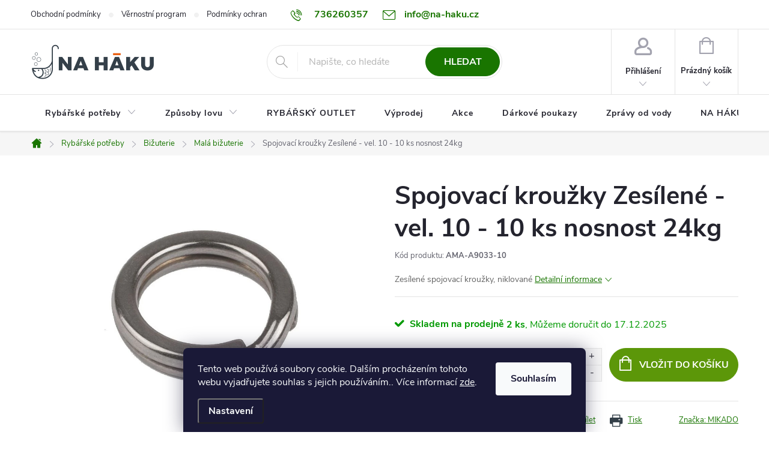

--- FILE ---
content_type: application/javascript; charset=utf-8
request_url: https://cdn.myshoptet.com/usr/api2.dklab.cz/user/documents/_doplnky/bannery/406197/1375/406197_datalayer_1375.js
body_size: 507
content:
var dkLabBanneryDataLayer = {"configName":"release","domainUrl":"https:\/\/ext.dklab.cz","options":{"hpBap":"after-carousel","hpBaSB":3,"hpBaSMe":3,"hpBaSS":3,"hpBaST":3,"hpBaSMo":1,"hpBaBaPa":15,"hpBaBoPa":0,"hpIP":"zabannery","hpISB":4,"hpISM":4,"hpISS":4,"hpIST":4,"hpISMo":2,"hpI":"000000","hpCT":"000000","hpIStyle":"bubble","hpIDescStyle":"vychozi","hpIShadow":1,"hpIRM":0,"dIP":"zalozky","dISB":4,"dISM":4,"dISS":4,"dIST":4,"dISMo":2,"dI":"5C9709","dCT":"000000","dIStyle":"standard","dIDescStyle":"mensi","dIShadow":1,"dIRM":1,"cs":{"useWidget":1},"defaultLanguage":"cs","forOtherLangs":"cs"},"data":{"hp":[],"c":[],"g":[],"i":[{"id":1924,"vH":0,"vD":1,"nw":0,"oa":0,"ci":"","i":"fas fa-shipping-fast"},{"id":1927,"vH":0,"vD":1,"nw":0,"oa":0,"ci":"","i":"fas fa-handshake"}],"translations":{"cs":{"i":{"1924":{"t":"Rychl\u00e9 odesl\u00e1n\u00ed","u":"","d":"p\u0159ed\u00e1n\u00ed dopravci do 2. pracovn\u00edho dne"},"1927":{"t":"Sleva po registraci","u":"https:\/\/www.na-haku.cz\/registrace\/","d":"v\u011brnostn\u00ed program"}}}},"cdnPath":"https:\/\/cdn.myshoptet.com\/usr\/api2.dklab.cz\/user\/documents\/_files\/bannery\/","types":{"hp":"hp-banners","g":"global-banners","c":"category-banners","i":"icons"}}};